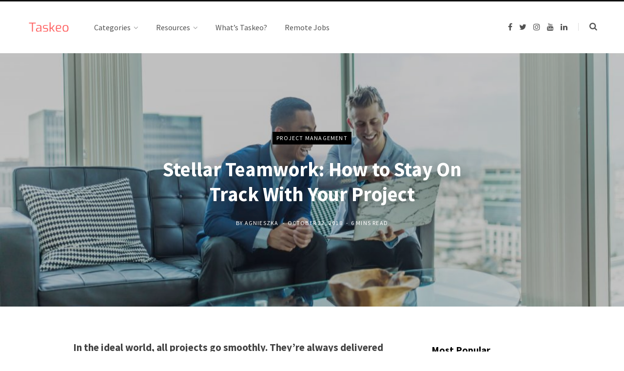

--- FILE ---
content_type: text/html; charset=UTF-8
request_url: https://taskeo.co/blog/stellar-teamwork-how-to-stay-on-track-with-your-project/
body_size: 16349
content:
<!DOCTYPE html>
<html lang="en-US">

<head>

	<meta charset="UTF-8" />
	<meta http-equiv="x-ua-compatible" content="ie=edge" />
	<meta name="viewport" content="width=device-width, initial-scale=1" />
	<link rel="profile" href="http://gmpg.org/xfn/11" />
	
	<meta name='robots' content='index, follow, max-image-preview:large, max-snippet:-1, max-video-preview:-1' />

	<!-- This site is optimized with the Yoast SEO plugin v17.9 - https://yoast.com/wordpress/plugins/seo/ -->
	<title>Stellar Teamwork: How to Stay On Track With Your Project - Taskeo Blog</title>
	<meta name="description" content="How to organise teamwork and stay on track with your project? As always, it comes down to good organisation - check out these tips." />
	<link rel="canonical" href="https://taskeo.co/blog/stellar-teamwork-how-to-stay-on-track-with-your-project/" />
	<meta property="og:locale" content="en_US" />
	<meta property="og:type" content="article" />
	<meta property="og:title" content="Stellar Teamwork: How to Stay On Track With Your Project - Taskeo Blog" />
	<meta property="og:description" content="How to organise teamwork and stay on track with your project? As always, it comes down to good organisation - check out these tips." />
	<meta property="og:url" content="https://taskeo.co/blog/stellar-teamwork-how-to-stay-on-track-with-your-project/" />
	<meta property="og:site_name" content="Taskeo Blog" />
	<meta property="article:publisher" content="https://www.facebook.com/taskeo.co/" />
	<meta property="article:published_time" content="2018-10-22T11:50:42+00:00" />
	<meta property="article:modified_time" content="2019-05-23T14:29:50+00:00" />
	<meta property="og:image" content="https://taskeo.co/blog/wp-content/uploads/2018/10/austin-distel-675052-unsplash-1024x683.jpg" />
	<meta property="og:image:width" content="1024" />
	<meta property="og:image:height" content="683" />
	<meta property="og:image:type" content="image/jpeg" />
	<meta name="twitter:card" content="summary_large_image" />
	<meta name="twitter:label1" content="Written by" />
	<meta name="twitter:data1" content="Agnieszka" />
	<meta name="twitter:label2" content="Est. reading time" />
	<meta name="twitter:data2" content="6 minutes" />
	<script type="application/ld+json" class="yoast-schema-graph">{"@context":"https://schema.org","@graph":[{"@type":"Organization","@id":"https://taskeo.co/blog/#organization","name":"Taskeo","url":"https://taskeo.co/blog/","sameAs":["https://www.facebook.com/taskeo.co/"],"logo":{"@type":"ImageObject","@id":"https://taskeo.co/blog/#logo","inLanguage":"en-US","url":"https://taskeo.co/blog/wp-content/uploads/2018/07/logo-512.png","contentUrl":"https://taskeo.co/blog/wp-content/uploads/2018/07/logo-512.png","width":512,"height":512,"caption":"Taskeo"},"image":{"@id":"https://taskeo.co/blog/#logo"}},{"@type":"WebSite","@id":"https://taskeo.co/blog/#website","url":"https://taskeo.co/blog/","name":"Taskeo Blog","description":"Integrated Online Platform for Project Management, Appointment Scheduling, Time Tracking, Billing and CRM","publisher":{"@id":"https://taskeo.co/blog/#organization"},"potentialAction":[{"@type":"SearchAction","target":{"@type":"EntryPoint","urlTemplate":"https://taskeo.co/blog/?s={search_term_string}"},"query-input":"required name=search_term_string"}],"inLanguage":"en-US"},{"@type":"ImageObject","@id":"https://taskeo.co/blog/stellar-teamwork-how-to-stay-on-track-with-your-project/#primaryimage","inLanguage":"en-US","url":"https://taskeo.co/blog/wp-content/uploads/2018/10/austin-distel-675052-unsplash.jpg","contentUrl":"https://taskeo.co/blog/wp-content/uploads/2018/10/austin-distel-675052-unsplash.jpg","width":6720,"height":4480,"caption":"how to stay on track with your project"},{"@type":"WebPage","@id":"https://taskeo.co/blog/stellar-teamwork-how-to-stay-on-track-with-your-project/#webpage","url":"https://taskeo.co/blog/stellar-teamwork-how-to-stay-on-track-with-your-project/","name":"Stellar Teamwork: How to Stay On Track With Your Project - Taskeo Blog","isPartOf":{"@id":"https://taskeo.co/blog/#website"},"primaryImageOfPage":{"@id":"https://taskeo.co/blog/stellar-teamwork-how-to-stay-on-track-with-your-project/#primaryimage"},"datePublished":"2018-10-22T11:50:42+00:00","dateModified":"2019-05-23T14:29:50+00:00","description":"How to organise teamwork and stay on track with your project? As always, it comes down to good organisation - check out these tips.","breadcrumb":{"@id":"https://taskeo.co/blog/stellar-teamwork-how-to-stay-on-track-with-your-project/#breadcrumb"},"inLanguage":"en-US","potentialAction":[{"@type":"ReadAction","target":["https://taskeo.co/blog/stellar-teamwork-how-to-stay-on-track-with-your-project/"]}]},{"@type":"BreadcrumbList","@id":"https://taskeo.co/blog/stellar-teamwork-how-to-stay-on-track-with-your-project/#breadcrumb","itemListElement":[{"@type":"ListItem","position":1,"name":"Home","item":"https://taskeo.co/blog/"},{"@type":"ListItem","position":2,"name":"Stellar Teamwork: How to Stay On Track With Your Project"}]},{"@type":"Article","@id":"https://taskeo.co/blog/stellar-teamwork-how-to-stay-on-track-with-your-project/#article","isPartOf":{"@id":"https://taskeo.co/blog/stellar-teamwork-how-to-stay-on-track-with-your-project/#webpage"},"author":{"@id":"https://taskeo.co/blog/#/schema/person/5f613cb70ffef80e5fc845a54cb65e13"},"headline":"Stellar Teamwork: How to Stay On Track With Your Project","datePublished":"2018-10-22T11:50:42+00:00","dateModified":"2019-05-23T14:29:50+00:00","mainEntityOfPage":{"@id":"https://taskeo.co/blog/stellar-teamwork-how-to-stay-on-track-with-your-project/#webpage"},"wordCount":1122,"commentCount":0,"publisher":{"@id":"https://taskeo.co/blog/#organization"},"image":{"@id":"https://taskeo.co/blog/stellar-teamwork-how-to-stay-on-track-with-your-project/#primaryimage"},"thumbnailUrl":"https://taskeo.co/blog/wp-content/uploads/2018/10/austin-distel-675052-unsplash.jpg","keywords":["goals","productive teamwork","productivity","tasks"],"articleSection":["Project Management"],"inLanguage":"en-US","potentialAction":[{"@type":"CommentAction","name":"Comment","target":["https://taskeo.co/blog/stellar-teamwork-how-to-stay-on-track-with-your-project/#respond"]}]},{"@type":"Person","@id":"https://taskeo.co/blog/#/schema/person/5f613cb70ffef80e5fc845a54cb65e13","name":"Agnieszka","image":{"@type":"ImageObject","@id":"https://taskeo.co/blog/#personlogo","inLanguage":"en-US","url":"https://secure.gravatar.com/avatar/449d21e06f049a41dc3cfa8c10e6f812?s=96&d=mm&r=g","contentUrl":"https://secure.gravatar.com/avatar/449d21e06f049a41dc3cfa8c10e6f812?s=96&d=mm&r=g","caption":"Agnieszka"},"url":"https://taskeo.co/blog/author/akasperek/"}]}</script>
	<!-- / Yoast SEO plugin. -->


<link rel='dns-prefetch' href='//fonts.googleapis.com' />
<link rel='dns-prefetch' href='//s.w.org' />
<link rel="alternate" type="application/rss+xml" title="Taskeo Blog &raquo; Feed" href="https://taskeo.co/blog/feed/" />
<link rel="alternate" type="application/rss+xml" title="Taskeo Blog &raquo; Comments Feed" href="https://taskeo.co/blog/comments/feed/" />
<link rel="alternate" type="application/rss+xml" title="Taskeo Blog &raquo; Stellar Teamwork: How to Stay On Track With Your Project Comments Feed" href="https://taskeo.co/blog/stellar-teamwork-how-to-stay-on-track-with-your-project/feed/" />
		<!-- This site uses the Google Analytics by ExactMetrics plugin v7.3.0 - Using Analytics tracking - https://www.exactmetrics.com/ -->
							<script src="//www.googletagmanager.com/gtag/js?id=UA-123672974-1"  type="text/javascript" data-cfasync="false" data-wpfc-render="false" async></script>
			<script type="text/javascript" data-cfasync="false" data-wpfc-render="false">
				var em_version = '7.3.0';
				var em_track_user = true;
				var em_no_track_reason = '';
				
								var disableStrs = [
															'ga-disable-UA-123672974-1',
									];

				/* Function to detect opted out users */
				function __gtagTrackerIsOptedOut() {
					for ( var index = 0; index < disableStrs.length; index++ ) {
						if ( document.cookie.indexOf( disableStrs[ index ] + '=true' ) > -1 ) {
							return true;
						}
					}

					return false;
				}

				/* Disable tracking if the opt-out cookie exists. */
				if ( __gtagTrackerIsOptedOut() ) {
					for ( var index = 0; index < disableStrs.length; index++ ) {
						window[ disableStrs[ index ] ] = true;
					}
				}

				/* Opt-out function */
				function __gtagTrackerOptout() {
					for ( var index = 0; index < disableStrs.length; index++ ) {
						document.cookie = disableStrs[ index ] + '=true; expires=Thu, 31 Dec 2099 23:59:59 UTC; path=/';
						window[ disableStrs[ index ] ] = true;
					}
				}

				if ( 'undefined' === typeof gaOptout ) {
					function gaOptout() {
						__gtagTrackerOptout();
					}
				}
								window.dataLayer = window.dataLayer || [];

				window.ExactMetricsDualTracker = {
					helpers: {},
					trackers: {},
				};
				if ( em_track_user ) {
					function __gtagDataLayer() {
						dataLayer.push( arguments );
					}

					function __gtagTracker( type, name, parameters ) {
						if (!parameters) {
							parameters = {};
						}

						if (parameters.send_to) {
							__gtagDataLayer.apply( null, arguments );
							return;
						}

						if ( type === 'event' ) {
							
															parameters.send_to = exactmetrics_frontend.ua;
								__gtagDataLayer( type, name, parameters );
													} else {
							__gtagDataLayer.apply( null, arguments );
						}
					}
					__gtagTracker( 'js', new Date() );
					__gtagTracker( 'set', {
						'developer_id.dNDMyYj' : true,
											} );
															__gtagTracker( 'config', 'UA-123672974-1', {"forceSSL":"true"} );
										window.gtag = __gtagTracker;											(function () {
							/* https://developers.google.com/analytics/devguides/collection/analyticsjs/ */
							/* ga and __gaTracker compatibility shim. */
							var noopfn = function () {
								return null;
							};
							var newtracker = function () {
								return new Tracker();
							};
							var Tracker = function () {
								return null;
							};
							var p = Tracker.prototype;
							p.get = noopfn;
							p.set = noopfn;
							p.send = function (){
								var args = Array.prototype.slice.call(arguments);
								args.unshift( 'send' );
								__gaTracker.apply(null, args);
							};
							var __gaTracker = function () {
								var len = arguments.length;
								if ( len === 0 ) {
									return;
								}
								var f = arguments[len - 1];
								if ( typeof f !== 'object' || f === null || typeof f.hitCallback !== 'function' ) {
									if ( 'send' === arguments[0] ) {
										var hitConverted, hitObject = false, action;
										if ( 'event' === arguments[1] ) {
											if ( 'undefined' !== typeof arguments[3] ) {
												hitObject = {
													'eventAction': arguments[3],
													'eventCategory': arguments[2],
													'eventLabel': arguments[4],
													'value': arguments[5] ? arguments[5] : 1,
												}
											}
										}
										if ( 'pageview' === arguments[1] ) {
											if ( 'undefined' !== typeof arguments[2] ) {
												hitObject = {
													'eventAction': 'page_view',
													'page_path' : arguments[2],
												}
											}
										}
										if ( typeof arguments[2] === 'object' ) {
											hitObject = arguments[2];
										}
										if ( typeof arguments[5] === 'object' ) {
											Object.assign( hitObject, arguments[5] );
										}
										if ( 'undefined' !== typeof arguments[1].hitType ) {
											hitObject = arguments[1];
											if ( 'pageview' === hitObject.hitType ) {
												hitObject.eventAction = 'page_view';
											}
										}
										if ( hitObject ) {
											action = 'timing' === arguments[1].hitType ? 'timing_complete' : hitObject.eventAction;
											hitConverted = mapArgs( hitObject );
											__gtagTracker( 'event', action, hitConverted );
										}
									}
									return;
								}

								function mapArgs( args ) {
									var arg, hit = {};
									var gaMap = {
										'eventCategory': 'event_category',
										'eventAction': 'event_action',
										'eventLabel': 'event_label',
										'eventValue': 'event_value',
										'nonInteraction': 'non_interaction',
										'timingCategory': 'event_category',
										'timingVar': 'name',
										'timingValue': 'value',
										'timingLabel': 'event_label',
										'page' : 'page_path',
										'location' : 'page_location',
										'title' : 'page_title',
									};
									for ( arg in args ) {
																				if ( ! ( ! args.hasOwnProperty(arg) || ! gaMap.hasOwnProperty(arg) ) ) {
											hit[gaMap[arg]] = args[arg];
										} else {
											hit[arg] = args[arg];
										}
									}
									return hit;
								}

								try {
									f.hitCallback();
								} catch ( ex ) {
								}
							};
							__gaTracker.create = newtracker;
							__gaTracker.getByName = newtracker;
							__gaTracker.getAll = function () {
								return [];
							};
							__gaTracker.remove = noopfn;
							__gaTracker.loaded = true;
							window['__gaTracker'] = __gaTracker;
						})();
									} else {
										console.log( "" );
					( function () {
							function __gtagTracker() {
								return null;
							}
							window['__gtagTracker'] = __gtagTracker;
							window['gtag'] = __gtagTracker;
					} )();
									}
			</script>
				<!-- / Google Analytics by ExactMetrics -->
				<script type="text/javascript">
			window._wpemojiSettings = {"baseUrl":"https:\/\/s.w.org\/images\/core\/emoji\/13.1.0\/72x72\/","ext":".png","svgUrl":"https:\/\/s.w.org\/images\/core\/emoji\/13.1.0\/svg\/","svgExt":".svg","source":{"concatemoji":"https:\/\/taskeo.co\/blog\/wp-includes\/js\/wp-emoji-release.min.js?ver=5.8.3"}};
			!function(e,a,t){var n,r,o,i=a.createElement("canvas"),p=i.getContext&&i.getContext("2d");function s(e,t){var a=String.fromCharCode;p.clearRect(0,0,i.width,i.height),p.fillText(a.apply(this,e),0,0);e=i.toDataURL();return p.clearRect(0,0,i.width,i.height),p.fillText(a.apply(this,t),0,0),e===i.toDataURL()}function c(e){var t=a.createElement("script");t.src=e,t.defer=t.type="text/javascript",a.getElementsByTagName("head")[0].appendChild(t)}for(o=Array("flag","emoji"),t.supports={everything:!0,everythingExceptFlag:!0},r=0;r<o.length;r++)t.supports[o[r]]=function(e){if(!p||!p.fillText)return!1;switch(p.textBaseline="top",p.font="600 32px Arial",e){case"flag":return s([127987,65039,8205,9895,65039],[127987,65039,8203,9895,65039])?!1:!s([55356,56826,55356,56819],[55356,56826,8203,55356,56819])&&!s([55356,57332,56128,56423,56128,56418,56128,56421,56128,56430,56128,56423,56128,56447],[55356,57332,8203,56128,56423,8203,56128,56418,8203,56128,56421,8203,56128,56430,8203,56128,56423,8203,56128,56447]);case"emoji":return!s([10084,65039,8205,55357,56613],[10084,65039,8203,55357,56613])}return!1}(o[r]),t.supports.everything=t.supports.everything&&t.supports[o[r]],"flag"!==o[r]&&(t.supports.everythingExceptFlag=t.supports.everythingExceptFlag&&t.supports[o[r]]);t.supports.everythingExceptFlag=t.supports.everythingExceptFlag&&!t.supports.flag,t.DOMReady=!1,t.readyCallback=function(){t.DOMReady=!0},t.supports.everything||(n=function(){t.readyCallback()},a.addEventListener?(a.addEventListener("DOMContentLoaded",n,!1),e.addEventListener("load",n,!1)):(e.attachEvent("onload",n),a.attachEvent("onreadystatechange",function(){"complete"===a.readyState&&t.readyCallback()})),(n=t.source||{}).concatemoji?c(n.concatemoji):n.wpemoji&&n.twemoji&&(c(n.twemoji),c(n.wpemoji)))}(window,document,window._wpemojiSettings);
		</script>
		<style type="text/css">
img.wp-smiley,
img.emoji {
	display: inline !important;
	border: none !important;
	box-shadow: none !important;
	height: 1em !important;
	width: 1em !important;
	margin: 0 .07em !important;
	vertical-align: -0.1em !important;
	background: none !important;
	padding: 0 !important;
}
</style>
	<link rel='stylesheet' id='contentberg-core-css'  href='https://taskeo.co/blog/wp-content/themes/contentberg/style.css?ver=1.7.1' type='text/css' media='all' />
<link rel='stylesheet' id='wp-block-library-css'  href='https://taskeo.co/blog/wp-includes/css/dist/block-library/style.min.css?ver=5.8.3' type='text/css' media='all' />
<link rel='stylesheet' id='rs-plugin-settings-css'  href='https://taskeo.co/blog/wp-content/plugins/revslider/public/assets/css/settings.css?ver=5.4.8' type='text/css' media='all' />
<style id='rs-plugin-settings-inline-css' type='text/css'>
#rs-demo-id {}
</style>
<link rel='stylesheet' id='mc4wp-form-themes-css'  href='https://taskeo.co/blog/wp-content/plugins/mailchimp-for-wp/assets/css/form-themes.css?ver=4.8.6' type='text/css' media='all' />
<link rel='stylesheet' id='ez-icomoon-css'  href='https://taskeo.co/blog/wp-content/plugins/easy-table-of-contents/vendor/icomoon/style.min.css?ver=2.0.17' type='text/css' media='all' />
<link rel='stylesheet' id='ez-toc-css'  href='https://taskeo.co/blog/wp-content/plugins/easy-table-of-contents/assets/css/screen.min.css?ver=2.0.17' type='text/css' media='all' />
<style id='ez-toc-inline-css' type='text/css'>
div#ez-toc-container p.ez-toc-title {font-size: 120%;}div#ez-toc-container p.ez-toc-title {font-weight: 500;}div#ez-toc-container ul li {font-size: 95%;}
</style>
<link rel='stylesheet' id='fw-ext-builder-frontend-grid-css'  href='https://taskeo.co/blog/wp-content/plugins/unyson/framework/extensions/builder/static/css/frontend-grid.css?ver=1.2.12' type='text/css' media='all' />
<link rel='stylesheet' id='fw-ext-forms-default-styles-css'  href='https://taskeo.co/blog/wp-content/plugins/unyson/framework/extensions/forms/static/css/frontend.css?ver=2.7.24' type='text/css' media='all' />
<link rel='stylesheet' id='font-awesome-css'  href='https://taskeo.co/blog/wp-content/plugins/js_composer/assets/lib/bower/font-awesome/css/font-awesome.min.css?ver=5.5.2' type='text/css' media='all' />
<link crossorigin="anonymous" rel='stylesheet' id='contentberg-fonts-css'  href='https://fonts.googleapis.com/css?family=Roboto%3A400%2C500%2C700%7CPT+Serif%3A400%2C400i%2C600%7CIBM+Plex+Serif%3A500' type='text/css' media='all' />
<link rel='stylesheet' id='contentberg-lightbox-css'  href='https://taskeo.co/blog/wp-content/themes/contentberg/css/lightbox.css?ver=1.7.1' type='text/css' media='all' />
<link rel='stylesheet' id='contentberg-child-css'  href='https://taskeo.co/blog/wp-content/themes/contentberg-child/style.css?ver=5.8.3' type='text/css' media='all' />
<style id='contentberg-child-inline-css' type='text/css'>
::selection { background: rgba(9,89,185, 0.7); }

::-moz-selection { background: rgba(9,89,185, 0.7); }

:root { --main-color: #0959b9; }

.cart-action .cart-link .counter,
.main-head.compact .posts-ticker .heading,
.single-cover .overlay .post-cat a,
.main-footer.bold-light .lower-footer .social-link,
.cat-label a:hover,
.cat-label.color a,
.post-thumb:hover .cat-label a,
.carousel-slider .category,
.grid-b-slider .category,
.page-links .current,
.page-links a:hover,
.page-links > span,
.post-content .read-more a:after,
.widget-posts .posts.full .counter:before,
.dark .widget_mc4wp_form_widget input[type="submit"],
.dark .widget-subscribe input[type="submit"],
.woocommerce span.onsale,
.woocommerce a.button,
.woocommerce button.button,
.woocommerce input.button,
.woocommerce #respond input#submit,
.woocommerce a.button.alt,
.woocommerce a.button.alt:hover,
.woocommerce button.button.alt,
.woocommerce button.button.alt:hover,
.woocommerce input.button.alt,
.woocommerce input.button.alt:hover,
.woocommerce #respond input#submit.alt,
.woocommerce #respond input#submit.alt:hover,
.woocommerce a.button:hover,
.woocommerce button.button:hover,
.woocommerce input.button:hover,
.woocommerce #respond input#submit:hover,
.woocommerce nav.woocommerce-pagination ul li span.current,
.woocommerce nav.woocommerce-pagination ul li a:hover,
.woocommerce .widget_price_filter .price_slider_amount .button { background: #0959b9; }

blockquote:before,
.modern-quote:before,
.wp-block-quote.is-style-large:before,
.main-color,
.top-bar .social-icons a:hover,
.navigation .menu > li:hover > a,
.navigation .menu > .current-menu-item > a,
.navigation .menu > .current-menu-parent > a,
.navigation .menu li li:hover > a,
.navigation .menu li li.current-menu-item > a,
.navigation.simple .menu > li:hover > a,
.navigation.simple .menu > .current-menu-item > a,
.navigation.simple .menu > .current-menu-parent > a,
.tag-share .post-tags a:hover,
.post-share-icons a:hover,
.post-share-icons .likes-count,
.author-box .author > span,
.comments-area .section-head .number,
.comments-list .comment-reply-link,
.comment-form input[type=checkbox],
.main-footer.dark .social-link:hover,
.lower-footer .social-icons .fa,
.archive-head .sub-title,
.social-share a:hover,
.social-icons a:hover,
.post-meta .post-cat > a,
.post-meta-c .post-author > a,
.large-post-b .post-footer .author a,
.main-pagination .next a:hover,
.main-pagination .previous a:hover,
.main-pagination.number .current,
.post-content a,
.textwidget a,
.widget-about .more,
.widget-about .social-icons .social-btn:hover,
.widget-social .social-link:hover,
.wp-block-pullquote blockquote:before,
.egcf-modal .checkbox,
.woocommerce .star-rating:before,
.woocommerce .star-rating span:before,
.woocommerce .amount,
.woocommerce .order-select .drop a:hover,
.woocommerce .order-select .drop li.active,
.woocommerce-page .order-select .drop a:hover,
.woocommerce-page .order-select .drop li.active,
.woocommerce .widget_price_filter .price_label .from,
.woocommerce .widget_price_filter .price_label .to,
.woocommerce div.product div.summary p.price,
.woocommerce div.product div.summary span.price,
.woocommerce #content div.product div.summary p.price,
.woocommerce #content div.product div.summary span.price,
.woocommerce .widget_price_filter .ui-slider .ui-slider-handle { color: #0959b9; }

.page-links .current,
.page-links a:hover,
.page-links > span,
.woocommerce nav.woocommerce-pagination ul li span.current,
.woocommerce nav.woocommerce-pagination ul li a:hover { border-color: #0959b9; }

.block-head-b .title { border-bottom: 1px solid #0959b9; }

.widget_categories a:before,
.widget_product_categories a:before,
.widget_archive a:before { border: 1px solid #0959b9; }


body,
h1,
h2,
h3,
h4,
h5,
h6,
input,
textarea,
select,
input[type="submit"],
button,
input[type="button"],
.button,
blockquote cite,
blockquote .wp-block-pullquote__citation,
.modern-quote cite,
.wp-block-quote.is-style-large cite,
.top-bar-content,
.search-action .search-field,
.main-head .title,
.navigation,
.tag-share,
.post-share-b .service,
.post-share-float .share-text,
.author-box,
.comments-list .comment-content,
.post-nav .label,
.main-footer.dark .back-to-top,
.lower-footer .social-icons,
.main-footer .social-strip .social-link,
.main-footer.bold .links .menu-item,
.main-footer.bold .copyright,
.archive-head,
.archive-head .description,
.cat-label a,
.text,
.section-head,
.post-title-alt,
.post-title,
.block-heading,
.block-head-b,
.block-head-c,
.small-post .post-title,
.likes-count .number,
.post-meta,
.post-meta .text-in,
.grid-post-b .read-more-btn,
.list-post-b .read-more-btn,
.post-footer .read-more,
.post-footer .social-share,
.post-footer .social-icons,
.large-post-b .post-footer .author a,
.main-slider,
.slider-overlay .heading,
.carousel-slider .category,
.carousel-slider .heading,
.grid-b-slider .heading,
.bold-slider,
.bold-slider .heading,
.main-pagination,
.main-pagination .load-button,
.page-links,
.post-content .wp-block-image figcaption,
.textwidget .wp-block-image figcaption,
.post-content .wp-caption-text,
.textwidget .wp-caption-text,
.post-content figcaption,
.textwidget figcaption,
.post-content,
.post-content .read-more,
.entry-content table,
.widget-about .more,
.widget-posts .post-title,
.widget-posts .posts.full .counter:before,
.widget-cta .label,
.social-follow .service-link,
.widget-twitter .meta .date,
.widget-twitter .follow,
.textwidget,
.widget_categories,
.widget_product_categories,
.widget_archive,
.widget_categories a,
.widget_product_categories a,
.widget_archive a,
.wp-caption-text,
figcaption,
.wp-block-button .wp-block-button__link,
.mobile-menu,
.woocommerce .woocommerce-message,
.woocommerce .woocommerce-error,
.woocommerce .woocommerce-info,
.woocommerce form .form-row,
.woocommerce .main .button,
.woocommerce .quantity .qty,
.woocommerce nav.woocommerce-pagination,
.woocommerce-cart .post-content,
.woocommerce .woocommerce-ordering,
.woocommerce-page .woocommerce-ordering,
.woocommerce ul.products,
.woocommerce.widget,
.woocommerce .woocommerce-noreviews,
.woocommerce div.product,
.woocommerce #content div.product,
.woocommerce #reviews #comments ol.commentlist .description,
.woocommerce-cart .cart-empty,
.woocommerce-cart .cart-collaterals .cart_totals table,
.woocommerce-cart .cart-collaterals .cart_totals .button,
.woocommerce .checkout .shop_table thead th,
.woocommerce .checkout .shop_table .amount,
.woocommerce-checkout #payment #place_order,
.top-bar .posts-ticker,
.post-content h1,
.post-content h2,
.post-content h3,
.post-content h4,
.post-content h5,
.post-content h6
 { font-family: "Source Sans Pro", Arial, sans-serif; }

.post-title,
.post-title-alt { font-family: "Source Sans Pro", Arial, sans-serif; }
.sidebar .widget-title { font-family: "Source Sans Pro", Arial, sans-serif; }
.navigation .menu > li > a, .navigation.inline .menu > li > a { font-family: "Source Sans Pro", Arial, sans-serif; }
.navigation .menu > li li a, .navigation.inline .menu > li li a { font-family: "Source Sans Pro", Arial, sans-serif; }
.post-title-alt { font-family: "Source Sans Pro", Arial, sans-serif; }
.grid-post .post-title-alt { font-family: "Source Sans Pro", Arial, sans-serif; }
.list-post .post-tite { font-family: "Source Sans Pro", Arial, sans-serif; }
.entry-content { font-size: 21px; }

blockquote,
.archive-head .description,
.text,
.post-content,
.entry-content,
.textwidget
 { font-family: "Source Sans Pro", Arial, sans-serif; }
::selection { background: rgba(9,89,185, 0.7); }

::-moz-selection { background: rgba(9,89,185, 0.7); }

:root { --main-color: #0959b9; }

.cart-action .cart-link .counter,
.main-head.compact .posts-ticker .heading,
.single-cover .overlay .post-cat a,
.main-footer.bold-light .lower-footer .social-link,
.cat-label a:hover,
.cat-label.color a,
.post-thumb:hover .cat-label a,
.carousel-slider .category,
.grid-b-slider .category,
.page-links .current,
.page-links a:hover,
.page-links > span,
.post-content .read-more a:after,
.widget-posts .posts.full .counter:before,
.dark .widget_mc4wp_form_widget input[type="submit"],
.dark .widget-subscribe input[type="submit"],
.woocommerce span.onsale,
.woocommerce a.button,
.woocommerce button.button,
.woocommerce input.button,
.woocommerce #respond input#submit,
.woocommerce a.button.alt,
.woocommerce a.button.alt:hover,
.woocommerce button.button.alt,
.woocommerce button.button.alt:hover,
.woocommerce input.button.alt,
.woocommerce input.button.alt:hover,
.woocommerce #respond input#submit.alt,
.woocommerce #respond input#submit.alt:hover,
.woocommerce a.button:hover,
.woocommerce button.button:hover,
.woocommerce input.button:hover,
.woocommerce #respond input#submit:hover,
.woocommerce nav.woocommerce-pagination ul li span.current,
.woocommerce nav.woocommerce-pagination ul li a:hover,
.woocommerce .widget_price_filter .price_slider_amount .button { background: #0959b9; }

blockquote:before,
.modern-quote:before,
.wp-block-quote.is-style-large:before,
.main-color,
.top-bar .social-icons a:hover,
.navigation .menu > li:hover > a,
.navigation .menu > .current-menu-item > a,
.navigation .menu > .current-menu-parent > a,
.navigation .menu li li:hover > a,
.navigation .menu li li.current-menu-item > a,
.navigation.simple .menu > li:hover > a,
.navigation.simple .menu > .current-menu-item > a,
.navigation.simple .menu > .current-menu-parent > a,
.tag-share .post-tags a:hover,
.post-share-icons a:hover,
.post-share-icons .likes-count,
.author-box .author > span,
.comments-area .section-head .number,
.comments-list .comment-reply-link,
.comment-form input[type=checkbox],
.main-footer.dark .social-link:hover,
.lower-footer .social-icons .fa,
.archive-head .sub-title,
.social-share a:hover,
.social-icons a:hover,
.post-meta .post-cat > a,
.post-meta-c .post-author > a,
.large-post-b .post-footer .author a,
.main-pagination .next a:hover,
.main-pagination .previous a:hover,
.main-pagination.number .current,
.post-content a,
.textwidget a,
.widget-about .more,
.widget-about .social-icons .social-btn:hover,
.widget-social .social-link:hover,
.wp-block-pullquote blockquote:before,
.egcf-modal .checkbox,
.woocommerce .star-rating:before,
.woocommerce .star-rating span:before,
.woocommerce .amount,
.woocommerce .order-select .drop a:hover,
.woocommerce .order-select .drop li.active,
.woocommerce-page .order-select .drop a:hover,
.woocommerce-page .order-select .drop li.active,
.woocommerce .widget_price_filter .price_label .from,
.woocommerce .widget_price_filter .price_label .to,
.woocommerce div.product div.summary p.price,
.woocommerce div.product div.summary span.price,
.woocommerce #content div.product div.summary p.price,
.woocommerce #content div.product div.summary span.price,
.woocommerce .widget_price_filter .ui-slider .ui-slider-handle { color: #0959b9; }

.page-links .current,
.page-links a:hover,
.page-links > span,
.woocommerce nav.woocommerce-pagination ul li span.current,
.woocommerce nav.woocommerce-pagination ul li a:hover { border-color: #0959b9; }

.block-head-b .title { border-bottom: 1px solid #0959b9; }

.widget_categories a:before,
.widget_product_categories a:before,
.widget_archive a:before { border: 1px solid #0959b9; }


body,
h1,
h2,
h3,
h4,
h5,
h6,
input,
textarea,
select,
input[type="submit"],
button,
input[type="button"],
.button,
blockquote cite,
blockquote .wp-block-pullquote__citation,
.modern-quote cite,
.wp-block-quote.is-style-large cite,
.top-bar-content,
.search-action .search-field,
.main-head .title,
.navigation,
.tag-share,
.post-share-b .service,
.post-share-float .share-text,
.author-box,
.comments-list .comment-content,
.post-nav .label,
.main-footer.dark .back-to-top,
.lower-footer .social-icons,
.main-footer .social-strip .social-link,
.main-footer.bold .links .menu-item,
.main-footer.bold .copyright,
.archive-head,
.archive-head .description,
.cat-label a,
.text,
.section-head,
.post-title-alt,
.post-title,
.block-heading,
.block-head-b,
.block-head-c,
.small-post .post-title,
.likes-count .number,
.post-meta,
.post-meta .text-in,
.grid-post-b .read-more-btn,
.list-post-b .read-more-btn,
.post-footer .read-more,
.post-footer .social-share,
.post-footer .social-icons,
.large-post-b .post-footer .author a,
.main-slider,
.slider-overlay .heading,
.carousel-slider .category,
.carousel-slider .heading,
.grid-b-slider .heading,
.bold-slider,
.bold-slider .heading,
.main-pagination,
.main-pagination .load-button,
.page-links,
.post-content .wp-block-image figcaption,
.textwidget .wp-block-image figcaption,
.post-content .wp-caption-text,
.textwidget .wp-caption-text,
.post-content figcaption,
.textwidget figcaption,
.post-content,
.post-content .read-more,
.entry-content table,
.widget-about .more,
.widget-posts .post-title,
.widget-posts .posts.full .counter:before,
.widget-cta .label,
.social-follow .service-link,
.widget-twitter .meta .date,
.widget-twitter .follow,
.textwidget,
.widget_categories,
.widget_product_categories,
.widget_archive,
.widget_categories a,
.widget_product_categories a,
.widget_archive a,
.wp-caption-text,
figcaption,
.wp-block-button .wp-block-button__link,
.mobile-menu,
.woocommerce .woocommerce-message,
.woocommerce .woocommerce-error,
.woocommerce .woocommerce-info,
.woocommerce form .form-row,
.woocommerce .main .button,
.woocommerce .quantity .qty,
.woocommerce nav.woocommerce-pagination,
.woocommerce-cart .post-content,
.woocommerce .woocommerce-ordering,
.woocommerce-page .woocommerce-ordering,
.woocommerce ul.products,
.woocommerce.widget,
.woocommerce .woocommerce-noreviews,
.woocommerce div.product,
.woocommerce #content div.product,
.woocommerce #reviews #comments ol.commentlist .description,
.woocommerce-cart .cart-empty,
.woocommerce-cart .cart-collaterals .cart_totals table,
.woocommerce-cart .cart-collaterals .cart_totals .button,
.woocommerce .checkout .shop_table thead th,
.woocommerce .checkout .shop_table .amount,
.woocommerce-checkout #payment #place_order,
.top-bar .posts-ticker,
.post-content h1,
.post-content h2,
.post-content h3,
.post-content h4,
.post-content h5,
.post-content h6
 { font-family: "Source Sans Pro", Arial, sans-serif; }

.post-title,
.post-title-alt { font-family: "Source Sans Pro", Arial, sans-serif; }
.sidebar .widget-title { font-family: "Source Sans Pro", Arial, sans-serif; }
.navigation .menu > li > a, .navigation.inline .menu > li > a { font-family: "Source Sans Pro", Arial, sans-serif; }
.navigation .menu > li li a, .navigation.inline .menu > li li a { font-family: "Source Sans Pro", Arial, sans-serif; }
.post-title-alt { font-family: "Source Sans Pro", Arial, sans-serif; }
.grid-post .post-title-alt { font-family: "Source Sans Pro", Arial, sans-serif; }
.list-post .post-tite { font-family: "Source Sans Pro", Arial, sans-serif; }
.entry-content { font-size: 21px; }

blockquote,
.archive-head .description,
.text,
.post-content,
.entry-content,
.textwidget
 { font-family: "Source Sans Pro", Arial, sans-serif; }


</style>
<link crossorigin="anonymous" rel='stylesheet' id='contentberg-gfonts-custom-css'  href='https://fonts.googleapis.com/css?family=Source+Sans+Pro%3A400%7CSource+Sans+Pro%3A600%7CSource+Sans+Pro%3A700%7CSource+Sans+Pro%3A400%7CSource+Sans+Pro%3A600%7CSource+Sans+Pro%3A700%7CSource+Sans+Pro%3A%7CSource+Sans+Pro%3A%7CSource+Sans+Pro%3A%7CSource+Sans+Pro%3A%7CSource+Sans+Pro%3A%7CSource+Sans+Pro%3A%7CSource+Sans+Pro%3A400%7CSource+Sans+Pro%3A600%7CSource+Sans+Pro%3A700%7CSource+Sans+Pro%3A400%7CSource+Sans+Pro%3A600%7CSource+Sans+Pro%3A700%7CSource+Sans+Pro%3A400%7CSource+Sans+Pro%3A600%7CSource+Sans+Pro%3A700%7CSource+Sans+Pro%3A%7CSource+Sans+Pro%3A%7CSource+Sans+Pro%3A%7CSource+Sans+Pro%3A%7CSource+Sans+Pro%3A%7CSource+Sans+Pro%3A%7CSource+Sans+Pro%3A400%7CSource+Sans+Pro%3A600%7CSource+Sans+Pro%3A700' type='text/css' media='all' />
<script type='text/javascript' id='exactmetrics-frontend-script-js-extra'>
/* <![CDATA[ */
var exactmetrics_frontend = {"js_events_tracking":"true","download_extensions":"zip,mp3,mpeg,pdf,docx,pptx,xlsx,rar","inbound_paths":"[{\"path\":\"\\\/go\\\/\",\"label\":\"affiliate\"},{\"path\":\"\\\/recommend\\\/\",\"label\":\"affiliate\"}]","home_url":"https:\/\/taskeo.co\/blog","hash_tracking":"false","ua":"UA-123672974-1","v4_id":""};
/* ]]> */
</script>
<script type='text/javascript' src='https://taskeo.co/blog/wp-content/plugins/google-analytics-dashboard-for-wp/assets/js/frontend-gtag.min.js?ver=7.3.0' id='exactmetrics-frontend-script-js'></script>
<script type='text/javascript' id='jquery-core-js-extra'>
/* <![CDATA[ */
var Sphere_Plugin = {"ajaxurl":"https:\/\/taskeo.co\/blog\/wp-admin\/admin-ajax.php"};
/* ]]> */
</script>
<script type='text/javascript' src='https://taskeo.co/blog/wp-includes/js/jquery/jquery.min.js?ver=3.6.0' id='jquery-core-js'></script>
<script type='text/javascript' src='https://taskeo.co/blog/wp-includes/js/jquery/jquery-migrate.min.js?ver=3.3.2' id='jquery-migrate-js'></script>
<script type='text/javascript' src='https://taskeo.co/blog/wp-content/plugins/revslider/public/assets/js/jquery.themepunch.tools.min.js?ver=5.4.8' id='tp-tools-js'></script>
<script type='text/javascript' src='https://taskeo.co/blog/wp-content/plugins/revslider/public/assets/js/jquery.themepunch.revolution.min.js?ver=5.4.8' id='revmin-js'></script>
<script type='text/javascript' src='https://taskeo.co/blog/wp-content/themes/contentberg/js/lazysizes.js?ver=1.7.1' id='lazysizes-js'></script>
<link rel="https://api.w.org/" href="https://taskeo.co/blog/wp-json/" /><link rel="alternate" type="application/json" href="https://taskeo.co/blog/wp-json/wp/v2/posts/300" /><link rel="EditURI" type="application/rsd+xml" title="RSD" href="https://taskeo.co/blog/xmlrpc.php?rsd" />
<link rel="wlwmanifest" type="application/wlwmanifest+xml" href="https://taskeo.co/blog/wp-includes/wlwmanifest.xml" /> 
<meta name="generator" content="WordPress 5.8.3" />
<link rel='shortlink' href='https://taskeo.co/blog/?p=300' />
<link rel="alternate" type="application/json+oembed" href="https://taskeo.co/blog/wp-json/oembed/1.0/embed?url=https%3A%2F%2Ftaskeo.co%2Fblog%2Fstellar-teamwork-how-to-stay-on-track-with-your-project%2F" />
<link rel="alternate" type="text/xml+oembed" href="https://taskeo.co/blog/wp-json/oembed/1.0/embed?url=https%3A%2F%2Ftaskeo.co%2Fblog%2Fstellar-teamwork-how-to-stay-on-track-with-your-project%2F&#038;format=xml" />
<!--[if lte IE 9]><link rel="stylesheet" type="text/css" href="https://taskeo.co/blog/wp-content/plugins/js_composer/assets/css/vc_lte_ie9.min.css" media="screen"><![endif]-->      <meta name="onesignal" content="wordpress-plugin"/>
            <script>

      window.OneSignal = window.OneSignal || [];

      OneSignal.push( function() {
        OneSignal.SERVICE_WORKER_UPDATER_PATH = "OneSignalSDKUpdaterWorker.js.php";
                      OneSignal.SERVICE_WORKER_PATH = "OneSignalSDKWorker.js.php";
                      OneSignal.SERVICE_WORKER_PARAM = { scope: "/" };
        OneSignal.setDefaultNotificationUrl("https://taskeo.co/blog");
        var oneSignal_options = {};
        window._oneSignalInitOptions = oneSignal_options;

        oneSignal_options['wordpress'] = true;
oneSignal_options['appId'] = '87e99056-6095-4e15-b015-91cfb2b8c04b';
oneSignal_options['allowLocalhostAsSecureOrigin'] = true;
oneSignal_options['welcomeNotification'] = { };
oneSignal_options['welcomeNotification']['title'] = "";
oneSignal_options['welcomeNotification']['message'] = "";
oneSignal_options['path'] = "https://taskeo.co/blog/wp-content/plugins/onesignal-free-web-push-notifications/sdk_files/";
oneSignal_options['promptOptions'] = { };
oneSignal_options['notifyButton'] = { };
oneSignal_options['notifyButton']['enable'] = true;
oneSignal_options['notifyButton']['position'] = 'bottom-right';
oneSignal_options['notifyButton']['theme'] = 'default';
oneSignal_options['notifyButton']['size'] = 'medium';
oneSignal_options['notifyButton']['showCredit'] = true;
oneSignal_options['notifyButton']['text'] = {};
                OneSignal.init(window._oneSignalInitOptions);
                      });

      function documentInitOneSignal() {
        var oneSignal_elements = document.getElementsByClassName("OneSignal-prompt");

        var oneSignalLinkClickHandler = function(event) { OneSignal.push(['registerForPushNotifications']); event.preventDefault(); };        for(var i = 0; i < oneSignal_elements.length; i++)
          oneSignal_elements[i].addEventListener('click', oneSignalLinkClickHandler, false);
      }

      if (document.readyState === 'complete') {
           documentInitOneSignal();
      }
      else {
           window.addEventListener("load", function(event){
               documentInitOneSignal();
          });
      }
    </script>
<link rel="amphtml" href="https://taskeo.co/blog/stellar-teamwork-how-to-stay-on-track-with-your-project/amp/"><meta name="generator" content="Powered by Slider Revolution 5.4.8 - responsive, Mobile-Friendly Slider Plugin for WordPress with comfortable drag and drop interface." />
<link rel="icon" href="https://taskeo.co/blog/wp-content/uploads/2018/07/cropped-Icon-512-1-32x32.png" sizes="32x32" />
<link rel="icon" href="https://taskeo.co/blog/wp-content/uploads/2018/07/cropped-Icon-512-1-192x192.png" sizes="192x192" />
<link rel="apple-touch-icon" href="https://taskeo.co/blog/wp-content/uploads/2018/07/cropped-Icon-512-1-180x180.png" />
<meta name="msapplication-TileImage" content="https://taskeo.co/blog/wp-content/uploads/2018/07/cropped-Icon-512-1-270x270.png" />
<script type="text/javascript">function setREVStartSize(e){									
						try{ e.c=jQuery(e.c);var i=jQuery(window).width(),t=9999,r=0,n=0,l=0,f=0,s=0,h=0;
							if(e.responsiveLevels&&(jQuery.each(e.responsiveLevels,function(e,f){f>i&&(t=r=f,l=e),i>f&&f>r&&(r=f,n=e)}),t>r&&(l=n)),f=e.gridheight[l]||e.gridheight[0]||e.gridheight,s=e.gridwidth[l]||e.gridwidth[0]||e.gridwidth,h=i/s,h=h>1?1:h,f=Math.round(h*f),"fullscreen"==e.sliderLayout){var u=(e.c.width(),jQuery(window).height());if(void 0!=e.fullScreenOffsetContainer){var c=e.fullScreenOffsetContainer.split(",");if (c) jQuery.each(c,function(e,i){u=jQuery(i).length>0?u-jQuery(i).outerHeight(!0):u}),e.fullScreenOffset.split("%").length>1&&void 0!=e.fullScreenOffset&&e.fullScreenOffset.length>0?u-=jQuery(window).height()*parseInt(e.fullScreenOffset,0)/100:void 0!=e.fullScreenOffset&&e.fullScreenOffset.length>0&&(u-=parseInt(e.fullScreenOffset,0))}f=u}else void 0!=e.minHeight&&f<e.minHeight&&(f=e.minHeight);e.c.closest(".rev_slider_wrapper").css({height:f})					
						}catch(d){console.log("Failure at Presize of Slider:"+d)}						
					};</script>
<noscript><style type="text/css"> .wpb_animate_when_almost_visible { opacity: 1; }</style></noscript><style id="yellow-pencil">
/*
	The following CSS generated by YellowPencil Plugin.
	https://yellowpencil.waspthemes.com
*/
#page-container .sh-titlebar-center{height:280px;}#header-navigation .sh-nav a{color:#978a8a !important;}#header-navigation .social-media-facebook i{background-color:#ffffff;color:rgba(142,142,142,0.85) !important;}#header-navigation .social-media-twitter i{color:rgba(158,158,158,0.85) !important;}.sh-titlebar-center .sh-table h2{display:none;}#header-navigation .sh-nav .menu-item{color:#737171;}#header-navigation a .icon-magnifier{color:rgba(163,163,163,0.85) !important;}
</style>
</head>

<body class="post-template-default single single-post postid-300 single-format-standard right-sidebar  lazy-normal layout-creative has-lb wpb-js-composer js-comp-ver-5.5.2 vc_responsive">


<div class="main-wrap">

	
		
		
<header id="main-head" class="main-head head-nav-below has-search-modal simple simple-boxed">

	<div class="inner inner-head" data-sticky-bar="1">
	
		<div class="wrap cf wrap-head">
		
			<div class="left-contain">
				<span class="mobile-nav"><i class="fa fa-bars"></i></span>	
			
					<div class="title">
		
		<a href="https://taskeo.co/blog/" title="Taskeo Blog" rel="home">
		
					
						
			<img src="https://taskeo.co/blog/wp-content/uploads/2018/07/logo-512.png" class="logo-image" alt="Taskeo Blog" />

				
		</a>
	
	</div>			
			</div>
				
				
			<div class="navigation-wrap inline">
								
				<nav class="navigation inline simple light" data-sticky-bar="1">
					<div class="menu-menu-1-container"><ul id="menu-menu-1" class="menu"><li id="menu-item-1359" class="menu-item menu-item-type-custom menu-item-object-custom menu-item-has-children menu-item-1359"><a href="#" ><span>Categories</span></a>
<ul class="sub-menu">
	<li id="menu-item-1360" class="menu-item menu-item-type-taxonomy menu-item-object-category menu-item-1360"><a href="https://taskeo.co/blog/category/tutorials/" ><span>Tutorials</span></a></li>
	<li id="menu-item-1364" class="menu-item menu-item-type-taxonomy menu-item-object-category menu-item-1364"><a href="https://taskeo.co/blog/category/news-updates/" ><span>News &amp; Updates</span></a></li>
	<li id="menu-item-1361" class="menu-item menu-item-type-taxonomy menu-item-object-category menu-item-1361"><a href="https://taskeo.co/blog/category/productivity/" ><span>Productivity</span></a></li>
	<li id="menu-item-1362" class="menu-item menu-item-type-taxonomy menu-item-object-category menu-item-1362"><a href="https://taskeo.co/blog/category/team-management/" ><span>Team Management</span></a></li>
	<li id="menu-item-1363" class="menu-item menu-item-type-taxonomy menu-item-object-category current-post-ancestor current-menu-parent current-post-parent menu-item-1363"><a href="https://taskeo.co/blog/category/project-management/" ><span>Project Management</span></a></li>
	<li id="menu-item-1365" class="menu-item menu-item-type-taxonomy menu-item-object-category menu-item-1365"><a href="https://taskeo.co/blog/category/grow-your-business/" ><span>Grow Your Business</span></a></li>
	<li id="menu-item-1366" class="menu-item menu-item-type-taxonomy menu-item-object-category menu-item-1366"><a href="https://taskeo.co/blog/category/remote-work/" ><span>Remote Work</span></a></li>
	<li id="menu-item-1367" class="menu-item menu-item-type-taxonomy menu-item-object-category menu-item-1367"><a href="https://taskeo.co/blog/category/distributed-organizations/" ><span>Distributed organizations</span></a></li>
</ul>
</li>
<li id="menu-item-1368" class="menu-item menu-item-type-custom menu-item-object-custom menu-item-has-children menu-item-1368"><a href="#" ><span>Resources</span></a>
<ul class="sub-menu">
	<li id="menu-item-473" class="menu-item menu-item-type-post_type menu-item-object-page menu-item-473"><a href="https://taskeo.co/blog/productivity-podcast/" ><span>Podcast</span></a></li>
</ul>
</li>
<li id="menu-item-1369" class="menu-item menu-item-type-custom menu-item-object-custom menu-item-1369"><a href="https://taskeo.co" ><span>What&#8217;s Taskeo?</span></a></li>
<li id="menu-item-1660" class="menu-item menu-item-type-custom menu-item-object-custom menu-item-1660"><a href="https://remoteindex.co" ><span>Remote Jobs</span></a></li>
</ul></div>				</nav>
				
							</div>
			
			<div class="actions">
			
				
	
		<ul class="social-icons cf">
		
					
			<li><a href="https://www.facebook.com/taskeo.co/" class="fa fa-facebook" target="_blank"><span class="visuallyhidden">Facebook</span></a></li>
									
					
			<li><a href="https://twitter.com/taskeo_co" class="fa fa-twitter" target="_blank"><span class="visuallyhidden">Twitter</span></a></li>
									
					
			<li><a href="https://www.instagram.com/taskeo/" class="fa fa-instagram" target="_blank"><span class="visuallyhidden">Instagram</span></a></li>
									
					
			<li><a href="https://www.youtube.com/channel/UCzOD2nA3VYeyKLtL34rOLFw" class="fa fa-youtube" target="_blank"><span class="visuallyhidden">YouTube</span></a></li>
									
					
			<li><a href="https://www.linkedin.com/company/taskeo" class="fa fa-linkedin" target="_blank"><span class="visuallyhidden">LinkedIn</span></a></li>
									
					
		</ul>
	
								
								
					<a href="#" title="Search" class="search-link"><i class="fa fa-search"></i></a>
									
				
							
			</div>

		</div>
	</div>

</header> <!-- .main-head -->	
		
	
<div class="single-creative">

	<div class="cf">
		
	<div class="featured">
	
				
					
			<a href="https://taskeo.co/blog/wp-content/uploads/2018/10/austin-distel-675052-unsplash.jpg" class="image-link"><img width="770" height="514" src="https://taskeo.co/blog/wp-content/uploads/2018/10/austin-distel-675052-unsplash-1024x683.jpg" class="attachment-large size-large wp-post-image" alt="how to stay on track with your project" loading="lazy" title="Stellar Teamwork: How to Stay On Track With Your Project" sizes="100vw" srcset="https://taskeo.co/blog/wp-content/uploads/2018/10/austin-distel-675052-unsplash-1024x683.jpg 1024w, https://taskeo.co/blog/wp-content/uploads/2018/10/austin-distel-675052-unsplash-300x200.jpg 300w, https://taskeo.co/blog/wp-content/uploads/2018/10/austin-distel-675052-unsplash-768x512.jpg 768w" />			</a>
			
				
		<div class="overlay post-meta the-post-meta">
		
			<span class="post-cat">					
		<a href="https://taskeo.co/blog/category/project-management/" class="category">Project Management</a>

		</span>
			
			<h1 class="post-title">Stellar Teamwork: How to Stay On Track With Your Project</h1> 

			<span class="post-by meta-item">By 
				<span><a href="https://taskeo.co/blog/author/akasperek/" title="Posts by Agnieszka" rel="author">Agnieszka</a></span>
			</span>
			<span class="meta-sep"></span>
			
			<time class="post-date" datetime="2018-10-22T11:50:42+03:00">October 22, 2018</time>

			
				<span class="meta-sep"></span>
				<span class="meta-item read-time">6 Mins Read</span>

						
						
		</div>
		
	</div>	</div>
	
	<div class="main wrap">
	
		<div id="post-300" class="post-300 post type-post status-publish format-standard has-post-thumbnail category-project-management tag-goals tag-productive-teamwork tag-productivity tag-tasks">
	
		<div class="ts-row cf">
			<div class="col-8 main-content cf">
				
				<article class="the-post">
					
								
					<div>
				
				
	
	<div class="post-share-float share-float-a is-hidden cf">
	
					<span class="share-text">Share</span>
		
		<div class="services">
		
				
			<a href="https://www.facebook.com/sharer.php?u=https%3A%2F%2Ftaskeo.co%2Fblog%2Fstellar-teamwork-how-to-stay-on-track-with-your-project%2F" class="cf service facebook" target="_blank" title="Share on Facebook">
				<i class="fa fa-facebook"></i>
				<span class="label">Share on Facebook</span>
			</a>
				
				
			<a href="https://twitter.com/intent/tweet?url=https%3A%2F%2Ftaskeo.co%2Fblog%2Fstellar-teamwork-how-to-stay-on-track-with-your-project%2F&text=Stellar%20Teamwork%3A%20How%20to%20Stay%20On%20Track%20With%20Your%20Project" class="cf service twitter" target="_blank" title="Share on Twitter">
				<i class="fa fa-twitter"></i>
				<span class="label">Share on Twitter</span>
			</a>
				
				
			<a href="https://pinterest.com/pin/create/button/?url=https%3A%2F%2Ftaskeo.co%2Fblog%2Fstellar-teamwork-how-to-stay-on-track-with-your-project%2F&media=https%3A%2F%2Ftaskeo.co%2Fblog%2Fwp-content%2Fuploads%2F2018%2F10%2Faustin-distel-675052-unsplash.jpg&description=Stellar%20Teamwork%3A%20How%20to%20Stay%20On%20Track%20With%20Your%20Project" class="cf service pinterest" target="_blank" title="Pinterest">
				<i class="fa fa-pinterest-p"></i>
				<span class="label">Pinterest</span>
			</a>
				
				
			<a href="https://www.linkedin.com/shareArticle?mini=true&url=https%3A%2F%2Ftaskeo.co%2Fblog%2Fstellar-teamwork-how-to-stay-on-track-with-your-project%2F" class="cf service linkedin" target="_blank" title="LinkedIn">
				<i class="fa fa-linkedin"></i>
				<span class="label">LinkedIn</span>
			</a>
				
				
			<a href="mailto:?subject=Stellar%20Teamwork%3A%20How%20to%20Stay%20On%20Track%20With%20Your%20Project&body=https%3A%2F%2Ftaskeo.co%2Fblog%2Fstellar-teamwork-how-to-stay-on-track-with-your-project%2F" class="cf service email" target="_blank" title="Email">
				<i class="fa fa-envelope-o"></i>
				<span class="label">Email</span>
			</a>
				
				
		</div>
		
	</div>
	

			</div>
		
		<div class="post-content description cf entry-content has-share-float content-spacious">


			<p><strong>In the ideal world, all projects go smoothly. They’re always delivered on time. Everything is perfectly organised and nothing ever fails. But in the real world? Projects are delayed. People confuse their tasks. Communication fails. Every team has been there! The question is, how to stay on track with your project and work on it productively? Here’s how we deal with it.</strong></p>
<h2><span style="font-weight: 400;">Set the right goals</span></h2>
<p><span style="font-weight: 400;">You can’t plan your journey without the destination. And you can’t plan your project without setting the right goals. </span></p>
<p><span style="font-weight: 400;">But what do we mean by the “right goals”, you ask. It’s simpler than you think. The right goals are ambitious but within your reach. They’re specific and measurable, thanks to which you can easily check whether you succeeded.</span></p>
<p><span style="font-weight: 400;">You’ve probably heard about the SMART goals theory. If you haven’t, quickly check out this <a href="https://taskeo.co/blog/how-to-choose-smart-goals/">blog post about SMART goals</a> where we explain what’s what!</span></p>
<p><span style="font-weight: 400;">Picking the right goals is a huge part of succeeding. If you chose impossible goals &#8211; you’ll only get discouraged to carry on. If you choose goals that don’t make your business grow, don’t develop your team and don’t bring value to your company &#8211; that’s a waste of time!</span></p>
<p><span style="font-weight: 400;">Be critical. Analyse whether what you want to do, truly matters. Then, make sure your goals can be expressed by numbers and facts, so they are easily measurable. Make sure your goals are making you headed somewhere &#8211; and that somewhere is where you want your business to be in a year, two, three from now one.</span></p>
<h2><span style="font-weight: 400;">Choose the right people</span></h2>
<p><span style="font-weight: 400;">You may have many diverse talents in your team and awesome employees of various skills. But it doesn’t mean each of them has to work on every project. </span></p>
<p><span style="font-weight: 400;">Be selective. The smaller the team, the better. Choose people with the right skill set for the job, but also &#8211; with the right mindset for working in tandem. Some of your biggest specialists may not be cut out for working with others. It’s alright, some people are best left working alone.</span></p>
<p><span style="font-weight: 400;">When choosing who’s joining you on the project, make sure you choose people who complete each other. Of course, to know what kind of people you’ll need, you have to know what skills are required to complete the given project. Based on that, build your team carefully and selectively match the talent with the character. </span></p>
<p><span style="font-weight: 400;">It will help you avoid misunderstandings, mid-work reorganisation or even team drama.</span></p>
<h2><span style="font-weight: 400;">Prepare the milestones</span></h2>
<p><span style="font-weight: 400;">To stay on track with your project, you need to prepare a detailed roadmap to your final destination. The more in detail you go, the better for you and for your team. Don’t assume that something “goes without saying”. Be sure to make clear even the most obvious things and tasks.</span></p>
<p><span style="font-weight: 400;">Working on big projects is highly dependant on smaller milestones that happen along the way. Preparing them right can determine whether you’ll succeed or fail.</span></p>
<p><span style="font-weight: 400;">How to set the milestones for your task? You’ll have to work backwards. Work from the general idea into detail.</span></p>
<p><span style="font-weight: 400;">Let’s say your project is to launch Digital Product XYZ. Part of working on this project will be to secure the project’s functions. So, the next step is to say: who will work on each and every function? What tasks and steps will be connected to creating them? What will be the <a href="https://taskeo.co/blog/evaluating-team-productivity-awesome-tips/">method of evaluation</a> and testing? What will be the deadline for version 1.0, version 1.2, version 1.3?</span></p>
<p><span style="font-weight: 400;">Follow the same pattern if you want, for example, launch the product’s landing page. What’s needed for it? Who will take care of the hosting? Who will prepare the content? Who will design it? Who will code it? Until when and according to what criteria? </span></p>
<p><span style="font-weight: 400;">Don’t brush on the surface of the tasks. Go deep. Set deadlines for even the tiniest of steps. Leave no task without a person responsible for it. Don’t skip any steps and don’t overlook any actions that you need to take. To stay on track with your project, you need to know exactly what will happen and when it will happen.</span></p>
<h2><span style="font-weight: 400;">Revise, review and reflect often</span></h2>
<p><span style="font-weight: 400;">Communication is the key. Especially if you work in a distributed and remote team. Without communication, everything will fail and you&#8217;ll never stay on track with your project.</span></p>
<p><span style="font-weight: 400;">Make sure it is there. Organise meetings or calls in regular intervals to discuss the progress. This will be your time to reflect on what’s happening and address any possible issues that are happening. It’s up to you whether you’ll get in touch once or twice a week. But make sure you check in with your employees regularly. Every one of them should be able to report something to you. Be alert if someone hesitates and stumbles about describing their part. Listen to what your team is saying an compare the progress with your milestone list or status table (yes, you should have one!).</span></p>
<p><span style="font-weight: 400;">Depending on your relations with your employees, you may want to check on them more or less frequently. Chat them up about their progress in between the calls or meetings. Also, make sure to keep your door open. Your team members should know that you’re here for them. Nobody should keep silent about issues they’re experiencing, no matter how trivial they seem.</span></p>
<p><span style="font-weight: 400;">There’s not enough of stressing it &#8211; communicate, communicate, communicate. All the time.</span></p>
<h2><span style="font-weight: 400;">Use to tools stay on track with your project</span></h2>
<p><span style="font-weight: 400;">Make use of everything that comes in handy. Nowadays we’ve got so many awesome tools to coordinate teamwork that it would be a real shame if you missed out on them.</span></p>
<p><span style="font-weight: 400;">Project management tools, such as <a href="https://taskeo.co/">Taskeo</a>, simplify task assigning and streamline team communication. Using this kind of software is your chance to get your project under control and monitor the progress. PM platforms make it easy to visualise your workflow, spot the team’s weak points and localise the problems when they appear. It’s the digital era now so make sure you rely on the digital tools that are just a few clicks away.</span></p>
<h2><span style="font-weight: 400;">Over to you</span></h2>
<p><span style="font-weight: 400;">It’s not as hard to stay on track with your project when your team is devoted to it &#8211; but organising your work well is where it all starts. Choose the right goals and select the right people to achieve them; communicate often and benefit from digital project management tools. All this put together, and you’re much more likely to succeed with whatever challenge you accept!</span></p>
<p>&nbsp;</p>
<p><a href="https://taskeo.co"><img loading="lazy" class="aligncenter size-large wp-image-335" src="https://taskeo.co/blog/wp-content/uploads/2019/01/underpost_banner-1024x215.png" alt="productivity software taskeo" width="1024" height="215" srcset="https://taskeo.co/blog/wp-content/uploads/2019/01/underpost_banner-1024x215.png 1024w, https://taskeo.co/blog/wp-content/uploads/2019/01/underpost_banner-300x63.png 300w, https://taskeo.co/blog/wp-content/uploads/2019/01/underpost_banner-768x161.png 768w" sizes="(max-width: 1024px) 100vw, 1024px" /></a></p>
				
		</div><!-- .post-content -->
		
		<div class="the-post-foot cf">
		
						
			<div class="tag-share cf">
				
				
											<div class="post-share">
					
						
			<div class="post-share-icons cf">
			
				<span class="counters">

													
		<a href="#" class="likes-count fa fa-heart-o" data-id="300" title=""><span class="number">0</span></a>
		
												
				</span>

								
					<a href="https://www.facebook.com/sharer.php?u=https%3A%2F%2Ftaskeo.co%2Fblog%2Fstellar-teamwork-how-to-stay-on-track-with-your-project%2F" class="link facebook" target="_blank" title="Share on Facebook"><i class="fa fa-facebook"></i></a>
						
								
					<a href="https://twitter.com/intent/tweet?url=https%3A%2F%2Ftaskeo.co%2Fblog%2Fstellar-teamwork-how-to-stay-on-track-with-your-project%2F&#038;text=Stellar%20Teamwork%3A%20How%20to%20Stay%20On%20Track%20With%20Your%20Project" class="link twitter" target="_blank" title="Share on Twitter"><i class="fa fa-twitter"></i></a>
						
								
					<a href="https://www.linkedin.com/shareArticle?mini=true&#038;url=https%3A%2F%2Ftaskeo.co%2Fblog%2Fstellar-teamwork-how-to-stay-on-track-with-your-project%2F" class="link linkedin" target="_blank" title="LinkedIn"><i class="fa fa-linkedin"></i></a>
						
								
					<a href="https://pinterest.com/pin/create/button/?url=https%3A%2F%2Ftaskeo.co%2Fblog%2Fstellar-teamwork-how-to-stay-on-track-with-your-project%2F&#038;media=https%3A%2F%2Ftaskeo.co%2Fblog%2Fwp-content%2Fuploads%2F2018%2F10%2Faustin-distel-675052-unsplash.jpg&#038;description=Stellar%20Teamwork%3A%20How%20to%20Stay%20On%20Track%20With%20Your%20Project" class="link pinterest" target="_blank" title="Pinterest"><i class="fa fa-pinterest-p"></i></a>
						
									
								
			</div>
			
						
		</div>									
			</div>

			
		</div>
		
				
		
				
		

<section class="related-posts grid-3">

	<h4 class="section-head"><span class="title">Related Posts</span></h4> 
	
	<div class="ts-row posts cf">
	
			<article class="post col-4">
					
			<a href="https://taskeo.co/blog/content-creation-process/" title="Setting Up a Content Creation Process to Skyrocket Your Team&#8217;s Productivity And Results" class="image-link">
				<img width="270" height="180" src="data:image/svg+xml,%3Csvg%20viewBox%3D%270%200%20270%20180%27%20xmlns%3D%27http%3A%2F%2Fwww.w3.org%2F2000%2Fsvg%27%3E%3C%2Fsvg%3E" class="image lazyload wp-post-image" alt="" loading="lazy" title="Setting Up a Content Creation Process to Skyrocket Your Team&#8217;s Productivity And Results" data-srcset="https://taskeo.co/blog/wp-content/uploads/2021/02/pexels-picography-4458-270x180.jpg 270w, https://taskeo.co/blog/wp-content/uploads/2021/02/pexels-picography-4458-770x515.jpg 770w, https://taskeo.co/blog/wp-content/uploads/2021/02/pexels-picography-4458-370x245.jpg 370w" data-src="https://taskeo.co/blog/wp-content/uploads/2021/02/pexels-picography-4458-270x180.jpg" data-sizes="(max-width: 270px) 100vw, 270px" />			</a>
			
			<div class="content">
				
				<h3 class="post-title"><a href="https://taskeo.co/blog/content-creation-process/" class="post-link">Setting Up a Content Creation Process to Skyrocket Your Team&#8217;s Productivity And Results</a></h3>

				<div class="post-meta">
					<time class="post-date" datetime="2021-02-15T09:00:00+02:00">February 15, 2021</time>
				</div>
			
			</div>

		</article >
		
			<article class="post col-4">
					
			<a href="https://taskeo.co/blog/must-have-tools-for-startups/" title="Game Changers 2021: 77 Tools For Startups You Must Try This Year" class="image-link">
				<img width="270" height="172" src="https://taskeo.co/blog/wp-content/uploads/2018/10/shridhar-gupta-678685-unsplash-660x420.jpg" class="image lazyload wp-post-image" alt="tools for startups" loading="lazy" title="Game Changers 2021: 77 Tools For Startups You Must Try This Year" />			</a>
			
			<div class="content">
				
				<h3 class="post-title"><a href="https://taskeo.co/blog/must-have-tools-for-startups/" class="post-link">Game Changers 2021: 77 Tools For Startups You Must Try This Year</a></h3>

				<div class="post-meta">
					<time class="post-date" datetime="2021-01-25T08:24:00+02:00">January 25, 2021</time>
				</div>
			
			</div>

		</article >
		
			<article class="post col-4">
					
			<a href="https://taskeo.co/blog/cloud-native-development-guide/" title="Cloud Native Development Explained &#8211; All You Need to Know About Modern Development" class="image-link">
				<img width="270" height="180" src="data:image/svg+xml,%3Csvg%20viewBox%3D%270%200%20270%20180%27%20xmlns%3D%27http%3A%2F%2Fwww.w3.org%2F2000%2Fsvg%27%3E%3C%2Fsvg%3E" class="image lazyload wp-post-image" alt="" loading="lazy" title="Cloud Native Development Explained &#8211; All You Need to Know About Modern Development" data-srcset="https://taskeo.co/blog/wp-content/uploads/2020/09/native_cloud-development_taskeo_lumeer-270x180.png 270w, https://taskeo.co/blog/wp-content/uploads/2020/09/native_cloud-development_taskeo_lumeer-770x515.png 770w, https://taskeo.co/blog/wp-content/uploads/2020/09/native_cloud-development_taskeo_lumeer-370x245.png 370w" data-src="https://taskeo.co/blog/wp-content/uploads/2020/09/native_cloud-development_taskeo_lumeer-270x180.png" data-sizes="(max-width: 270px) 100vw, 270px" />			</a>
			
			<div class="content">
				
				<h3 class="post-title"><a href="https://taskeo.co/blog/cloud-native-development-guide/" class="post-link">Cloud Native Development Explained &#8211; All You Need to Know About Modern Development</a></h3>

				<div class="post-meta">
					<time class="post-date" datetime="2020-09-29T09:58:29+03:00">September 29, 2020</time>
				</div>
			
			</div>

		</article >
		
			<article class="post col-4">
					
			<a href="https://taskeo.co/blog/working-from-home-software/" title="Software For Working From Home: 24 Apps Your Team Must Try" class="image-link">
				<img width="270" height="180" src="data:image/svg+xml,%3Csvg%20viewBox%3D%270%200%20270%20180%27%20xmlns%3D%27http%3A%2F%2Fwww.w3.org%2F2000%2Fsvg%27%3E%3C%2Fsvg%3E" class="image lazyload wp-post-image" alt="" loading="lazy" title="Software For Working From Home: 24 Apps Your Team Must Try" data-srcset="https://taskeo.co/blog/wp-content/uploads/2020/05/3-270x180.png 270w, https://taskeo.co/blog/wp-content/uploads/2020/05/3-770x515.png 770w, https://taskeo.co/blog/wp-content/uploads/2020/05/3-370x245.png 370w" data-src="https://taskeo.co/blog/wp-content/uploads/2020/05/3-270x180.png" data-sizes="(max-width: 270px) 100vw, 270px" />			</a>
			
			<div class="content">
				
				<h3 class="post-title"><a href="https://taskeo.co/blog/working-from-home-software/" class="post-link">Software For Working From Home: 24 Apps Your Team Must Try</a></h3>

				<div class="post-meta">
					<time class="post-date" datetime="2020-05-18T07:24:00+03:00">May 18, 2020</time>
				</div>
			
			</div>

		</article >
		
		
	</div>
	
</section>

		
		<div class="comments">
	<div id="comments" class="comments-area">

		
	
		<div id="respond" class="comment-respond">
		<h3 id="reply-title" class="comment-reply-title"><span class="section-head"><span class="title">Write A Comment</span></span> <small><a rel="nofollow" id="cancel-comment-reply-link" href="/blog/stellar-teamwork-how-to-stay-on-track-with-your-project/#respond" style="display:none;">Cancel Reply</a></small></h3><p class="must-log-in">You must be <a href="https://taskeo.co/blog/wp-login.php?redirect_to=https%3A%2F%2Ftaskeo.co%2Fblog%2Fstellar-teamwork-how-to-stay-on-track-with-your-project%2F">logged in</a> to post a comment.</p>	</div><!-- #respond -->
	
	</div><!-- #comments -->
</div>					
				</article> <!-- .the-post -->
	
			</div>
			
				<aside class="col-4 sidebar">
		
		<div class="inner">
		
					<ul>
				
		<li id="bunyad-posts-widget-2" class="widget widget-posts">		
							
				<h5 class="widget-title"><span>Most Popular</span></h5>				
						
			<ul class="posts cf full">
						
								
				<li class="post cf">
					<article class="grid-post post-498 post type-post status-publish format-standard has-post-thumbnail category-productivity category-project-management tag-content-marketing tag-guides tag-kanban tag-planning tag-productive-teamwork">
							
						<div class="post-header">

														
							<div class="post-thumb">
								<a href="https://taskeo.co/blog/content-creation-process/" class="image-link">
									<img width="370" height="245" src="data:image/svg+xml,%3Csvg%20viewBox%3D%270%200%20370%20245%27%20xmlns%3D%27http%3A%2F%2Fwww.w3.org%2F2000%2Fsvg%27%3E%3C%2Fsvg%3E" class="attachment-contentberg-grid size-contentberg-grid lazyload wp-post-image" alt="" loading="lazy" title="Setting Up a Content Creation Process to Skyrocket Your Team&#8217;s Productivity And Results" data-srcset="https://taskeo.co/blog/wp-content/uploads/2021/02/pexels-picography-4458-370x245.jpg 370w, https://taskeo.co/blog/wp-content/uploads/2021/02/pexels-picography-4458-270x180.jpg 270w" data-src="https://taskeo.co/blog/wp-content/uploads/2021/02/pexels-picography-4458-370x245.jpg" data-sizes="(max-width: 370px) 100vw, 370px" />								</a>
								
								
							</div>

														
							
							<div class="meta-title">
									<div class="post-meta post-meta-b">
		
				
			<span class="post-cat">	
				<span class="text-in">In</span> 
									
		<a href="https://taskeo.co/blog/category/productivity/" class="category">Productivity</a>

					</span>
			
			
		
					
			
			<h3 class="post-title-alt">
							
					<a href="https://taskeo.co/blog/content-creation-process/">Setting Up a Content Creation Process to Skyrocket Your Team&#8217;s Productivity And Results</a>
					
							</h3>
			
				
		<div class="below">
		
							<a href="https://taskeo.co/blog/content-creation-process/" class="meta-item date-link"><time class="post-date" datetime="2021-02-15T09:00:00+02:00">February 15, 2021</time></a>

				<span class="meta-sep"></span>
						
			
							<span class="meta-item read-time">14 Mins Read</span>
					
		</div>
		
	</div>							</div>
						</div>
						
									
					</article>
				</li>
				
								
						
								
				<li class="post cf">
					<article class="grid-post post-305 post type-post status-publish format-standard has-post-thumbnail category-project-management category-team-management tag-productivity tag-remote-work tag-startup tag-team-management">
							
						<div class="post-header">

														
							<div class="post-thumb">
								<a href="https://taskeo.co/blog/must-have-tools-for-startups/" class="image-link">
									<img width="367" height="245" src="data:image/svg+xml,%3Csvg%20viewBox%3D%270%200%201%201%27%20xmlns%3D%27http%3A%2F%2Fwww.w3.org%2F2000%2Fsvg%27%3E%3C%2Fsvg%3E" class="attachment-contentberg-grid size-contentberg-grid lazyload wp-post-image" alt="tools for startups" loading="lazy" title="Game Changers 2021: 77 Tools For Startups You Must Try This Year" data-srcset="https://taskeo.co/blog/wp-content/uploads/2018/10/shridhar-gupta-678685-unsplash.jpg 4267w, https://taskeo.co/blog/wp-content/uploads/2018/10/shridhar-gupta-678685-unsplash-300x200.jpg 300w, https://taskeo.co/blog/wp-content/uploads/2018/10/shridhar-gupta-678685-unsplash-768x512.jpg 768w, https://taskeo.co/blog/wp-content/uploads/2018/10/shridhar-gupta-678685-unsplash-1024x683.jpg 1024w" data-src="https://taskeo.co/blog/wp-content/uploads/2018/10/shridhar-gupta-678685-unsplash.jpg" data-sizes="(max-width: 367px) 100vw, 367px" />								</a>
								
								
							</div>

														
							
							<div class="meta-title">
									<div class="post-meta post-meta-b">
		
				
			<span class="post-cat">	
				<span class="text-in">In</span> 
									
		<a href="https://taskeo.co/blog/category/project-management/" class="category">Project Management</a>

					</span>
			
			
		
					
			
			<h3 class="post-title-alt">
							
					<a href="https://taskeo.co/blog/must-have-tools-for-startups/">Game Changers 2021: 77 Tools For Startups You Must Try This Year</a>
					
							</h3>
			
				
		<div class="below">
		
							<a href="https://taskeo.co/blog/must-have-tools-for-startups/" class="meta-item date-link"><time class="post-date" datetime="2021-01-25T08:24:00+02:00">January 25, 2021</time></a>

				<span class="meta-sep"></span>
						
			
							<span class="meta-item read-time">19 Mins Read</span>
					
		</div>
		
	</div>							</div>
						</div>
						
									
					</article>
				</li>
				
								
						
								
				<li class="post cf">
					<article class="grid-post post-1497 post type-post status-publish format-standard has-post-thumbnail category-project-management tag-cloud tag-development tag-technology">
							
						<div class="post-header">

														
							<div class="post-thumb">
								<a href="https://taskeo.co/blog/cloud-native-development-guide/" class="image-link">
									<img width="370" height="245" src="data:image/svg+xml,%3Csvg%20viewBox%3D%270%200%20370%20245%27%20xmlns%3D%27http%3A%2F%2Fwww.w3.org%2F2000%2Fsvg%27%3E%3C%2Fsvg%3E" class="attachment-contentberg-grid size-contentberg-grid lazyload wp-post-image" alt="" loading="lazy" title="Cloud Native Development Explained &#8211; All You Need to Know About Modern Development" data-srcset="https://taskeo.co/blog/wp-content/uploads/2020/09/native_cloud-development_taskeo_lumeer-370x245.png 370w, https://taskeo.co/blog/wp-content/uploads/2020/09/native_cloud-development_taskeo_lumeer-270x180.png 270w" data-src="https://taskeo.co/blog/wp-content/uploads/2020/09/native_cloud-development_taskeo_lumeer-370x245.png" data-sizes="(max-width: 370px) 100vw, 370px" />								</a>
								
								
							</div>

														
							
							<div class="meta-title">
									<div class="post-meta post-meta-b">
		
				
			<span class="post-cat">	
				<span class="text-in">In</span> 
									
		<a href="https://taskeo.co/blog/category/project-management/" class="category">Project Management</a>

					</span>
			
			
		
					
			
			<h3 class="post-title-alt">
							
					<a href="https://taskeo.co/blog/cloud-native-development-guide/">Cloud Native Development Explained &#8211; All You Need to Know About Modern Development</a>
					
							</h3>
			
				
		<div class="below">
		
							<a href="https://taskeo.co/blog/cloud-native-development-guide/" class="meta-item date-link"><time class="post-date" datetime="2020-09-29T09:58:29+03:00">September 29, 2020</time></a>

				<span class="meta-sep"></span>
						
			
							<span class="meta-item read-time">21 Mins Read</span>
					
		</div>
		
	</div>							</div>
						</div>
						
									
					</article>
				</li>
				
								
						
								
				<li class="post cf">
					<article class="grid-post post-1474 post type-post status-publish format-standard has-post-thumbnail category-remote-work tag-remote-work-software tag-work-from-home">
							
						<div class="post-header">

														
							<div class="post-thumb">
								<a href="https://taskeo.co/blog/time-management-for-remote-workers/" class="image-link">
									<img width="370" height="245" src="data:image/svg+xml,%3Csvg%20viewBox%3D%270%200%20370%20245%27%20xmlns%3D%27http%3A%2F%2Fwww.w3.org%2F2000%2Fsvg%27%3E%3C%2Fsvg%3E" class="attachment-contentberg-grid size-contentberg-grid lazyload wp-post-image" alt="" loading="lazy" title="Time Management For Remote Workers: Software to Use &#038; 17 Foolproof Hacks" data-srcset="https://taskeo.co/blog/wp-content/uploads/2020/09/time_management_for_remote_workers-370x245.png 370w, https://taskeo.co/blog/wp-content/uploads/2020/09/time_management_for_remote_workers-270x180.png 270w" data-src="https://taskeo.co/blog/wp-content/uploads/2020/09/time_management_for_remote_workers-370x245.png" data-sizes="(max-width: 370px) 100vw, 370px" />								</a>
								
								
							</div>

														
							
							<div class="meta-title">
									<div class="post-meta post-meta-b">
		
				
			<span class="post-cat">	
				<span class="text-in">In</span> 
									
		<a href="https://taskeo.co/blog/category/remote-work/" class="category">Remote Work</a>

					</span>
			
			
		
					
			
			<h3 class="post-title-alt">
							
					<a href="https://taskeo.co/blog/time-management-for-remote-workers/">Time Management For Remote Workers: Software to Use &#038; 17 Foolproof Hacks</a>
					
							</h3>
			
				
		<div class="below">
		
							<a href="https://taskeo.co/blog/time-management-for-remote-workers/" class="meta-item date-link"><time class="post-date" datetime="2020-09-15T17:23:55+03:00">September 15, 2020</time></a>

				<span class="meta-sep"></span>
						
			
							<span class="meta-item read-time">18 Mins Read</span>
					
		</div>
		
	</div>							</div>
						</div>
						
									
					</article>
				</li>
				
								
						
								
				<li class="post cf">
					<article class="grid-post post-1437 post type-post status-publish format-standard has-post-thumbnail category-grow-your-business tag-sales">
							
						<div class="post-header">

														
							<div class="post-thumb">
								<a href="https://taskeo.co/blog/virtual-sales-appointments/" class="image-link">
									<img width="370" height="245" src="data:image/svg+xml,%3Csvg%20viewBox%3D%270%200%20370%20245%27%20xmlns%3D%27http%3A%2F%2Fwww.w3.org%2F2000%2Fsvg%27%3E%3C%2Fsvg%3E" class="attachment-contentberg-grid size-contentberg-grid lazyload wp-post-image" alt="" loading="lazy" title="Virtual Sales Appointments: 15 Best Practices" data-srcset="https://taskeo.co/blog/wp-content/uploads/2020/08/taskeo_virtual_sales_appointments-370x245.jpg 370w, https://taskeo.co/blog/wp-content/uploads/2020/08/taskeo_virtual_sales_appointments-300x200.jpg 300w, https://taskeo.co/blog/wp-content/uploads/2020/08/taskeo_virtual_sales_appointments-270x180.jpg 270w" data-src="https://taskeo.co/blog/wp-content/uploads/2020/08/taskeo_virtual_sales_appointments-370x245.jpg" data-sizes="(max-width: 370px) 100vw, 370px" />								</a>
								
								
							</div>

														
							
							<div class="meta-title">
									<div class="post-meta post-meta-b">
		
				
			<span class="post-cat">	
				<span class="text-in">In</span> 
									
		<a href="https://taskeo.co/blog/category/grow-your-business/" class="category">Grow Your Business</a>

					</span>
			
			
		
					
			
			<h3 class="post-title-alt">
							
					<a href="https://taskeo.co/blog/virtual-sales-appointments/">Virtual Sales Appointments: 15 Best Practices</a>
					
							</h3>
			
				
		<div class="below">
		
							<a href="https://taskeo.co/blog/virtual-sales-appointments/" class="meta-item date-link"><time class="post-date" datetime="2020-08-17T16:43:16+03:00">August 17, 2020</time></a>

				<span class="meta-sep"></span>
						
			
							<span class="meta-item read-time">11 Mins Read</span>
					
		</div>
		
	</div>							</div>
						</div>
						
									
					</article>
				</li>
				
								
						
								
				<li class="post cf">
					<article class="grid-post post-1248 post type-post status-publish format-standard has-post-thumbnail category-grow-your-business tag-law-firms tag-legal-software">
							
						<div class="post-header">

														
							<div class="post-thumb">
								<a href="https://taskeo.co/blog/best-tools-for-lawyers/" class="image-link">
									<img width="370" height="245" src="data:image/svg+xml,%3Csvg%20viewBox%3D%270%200%20370%20245%27%20xmlns%3D%27http%3A%2F%2Fwww.w3.org%2F2000%2Fsvg%27%3E%3C%2Fsvg%3E" class="attachment-contentberg-grid size-contentberg-grid lazyload wp-post-image" alt="" loading="lazy" title="Best Tools For Lawyers You Need Today" data-srcset="https://taskeo.co/blog/wp-content/uploads/2020/07/books-business-computer-connection-459654-370x245.jpg 370w, https://taskeo.co/blog/wp-content/uploads/2020/07/books-business-computer-connection-459654-300x200.jpg 300w, https://taskeo.co/blog/wp-content/uploads/2020/07/books-business-computer-connection-459654-270x180.jpg 270w" data-src="https://taskeo.co/blog/wp-content/uploads/2020/07/books-business-computer-connection-459654-370x245.jpg" data-sizes="(max-width: 370px) 100vw, 370px" />								</a>
								
								
							</div>

														
							
							<div class="meta-title">
									<div class="post-meta post-meta-b">
		
				
			<span class="post-cat">	
				<span class="text-in">In</span> 
									
		<a href="https://taskeo.co/blog/category/grow-your-business/" class="category">Grow Your Business</a>

					</span>
			
			
		
					
			
			<h3 class="post-title-alt">
							
					<a href="https://taskeo.co/blog/best-tools-for-lawyers/">Best Tools For Lawyers You Need Today</a>
					
							</h3>
			
				
		<div class="below">
		
							<a href="https://taskeo.co/blog/best-tools-for-lawyers/" class="meta-item date-link"><time class="post-date" datetime="2020-07-28T09:36:00+03:00">July 28, 2020</time></a>

				<span class="meta-sep"></span>
						
			
							<span class="meta-item read-time">7 Mins Read</span>
					
		</div>
		
	</div>							</div>
						</div>
						
									
					</article>
				</li>
				
								
						</ul>
		
		</li>
		
		<li id="custom_html-2" class="widget_text widget widget_custom_html"><h5 class="widget-title"><span>Recommended</span></h5><div class="textwidget custom-html-widget"><a href="https://taskeo.co/blog/best-tools-for-lawyers/">Best Tools For Lawyers You Need Today</a><br /><br />

<a href="https://taskeo.co/blog/managing-projects-tips/">Calendly, TimeDoctor, Content Studio And Others Share Their Tips On Managing Projects</a><br /><br />

<a href="https://taskeo.co/blog/must-have-tools-for-startups/">Tools For Startups: All Must-haves To Rock Your Business</a><br /><br />

<a href="https://taskeo.co/blog/taskeo-user-guide/">Ultimate Taskeo User Guide</a><br /><br />

<a href="https://taskeo.co/blog/best-appointment-scheduling-software/">Best Appointment Scheduling Software: Your Go-to List</a><br /><br /></div></li>
			</ul>
				
		</div>

	</aside>			
		</div> <!-- .ts-row -->
		
		</div>
	</div> <!-- .wrap -->

</div>


	
	
	<footer class="main-footer bold bold-light">
		
				
		
				
		

				
		<section class="lower-footer cf">
			<div class="wrap">
			
				<ul class="social-icons">
					
							
				</ul>

			
				
				
				<p class="copyright">© 2020 Taskeo				</p>


				
									<div class="to-top">
						<a href="#" class="back-to-top"><i class="fa fa-angle-up"></i> Top</a>
					</div>
									
			</div>
		</section>
		
				
		
	</footer>	
	
</div> <!-- .main-wrap -->



<div class="mobile-menu-container off-canvas" id="mobile-menu">

	<a href="#" class="close"><i class="fa fa-times"></i></a>
	
	<div class="logo">
			</div>
	
		
		<ul class="mobile-menu"></ul>

	</div>



	<div class="search-modal-wrap">

		<div class="search-modal-box" role="dialog" aria-modal="true">
			

	<form method="get" class="search-form" action="https://taskeo.co/blog/">
		<input type="search" class="search-field" name="s" placeholder="Search..." value="" required />

		<button type="submit" class="search-submit visuallyhidden">Submit</button>

		<p class="message">
			Type above and press <em>Enter</em> to search. Press <em>Esc</em> to cancel.		</p>
				
	</form>

		</div>
	</div>


<script type='text/javascript' src='https://taskeo.co/blog/wp-content/themes/contentberg/js/magnific-popup.js?ver=1.7.1' id='magnific-popup-js'></script>
<script type='text/javascript' src='https://taskeo.co/blog/wp-content/themes/contentberg/js/jquery.fitvids.js?ver=1.7.1' id='jquery-fitvids-js'></script>
<script type='text/javascript' src='https://taskeo.co/blog/wp-includes/js/imagesloaded.min.js?ver=4.1.4' id='imagesloaded-js'></script>
<script type='text/javascript' src='https://taskeo.co/blog/wp-content/themes/contentberg/js/object-fit-images.js?ver=1.7.1' id='object-fit-images-js'></script>
<script type='text/javascript' id='contentberg-theme-js-extra'>
/* <![CDATA[ */
var Bunyad = {"custom_ajax_url":"\/blog\/stellar-teamwork-how-to-stay-on-track-with-your-project\/"};
/* ]]> */
</script>
<script type='text/javascript' src='https://taskeo.co/blog/wp-content/themes/contentberg/js/theme.js?ver=1.7.1' id='contentberg-theme-js'></script>
<script type='text/javascript' src='https://taskeo.co/blog/wp-content/themes/contentberg/js/theia-sticky-sidebar.js?ver=1.7.1' id='theia-sticky-sidebar-js'></script>
<script type='text/javascript' src='https://taskeo.co/blog/wp-content/themes/contentberg/js/jquery.slick.js?ver=1.7.1' id='jquery-slick-js'></script>
<script type='text/javascript' src='https://taskeo.co/blog/wp-content/themes/contentberg/js/jarallax.js?ver=1.7.1' id='jarallax-js'></script>
<script type='text/javascript' src='https://taskeo.co/blog/wp-includes/js/comment-reply.min.js?ver=5.8.3' id='comment-reply-js'></script>
<script type='text/javascript' src='https://taskeo.co/blog/wp-includes/js/wp-embed.min.js?ver=5.8.3' id='wp-embed-js'></script>
<script type='text/javascript' src='https://cdn.onesignal.com/sdks/OneSignalSDK.js?ver=5.8.3' async='async' id='remote_sdk-js'></script>

</body>
</html>